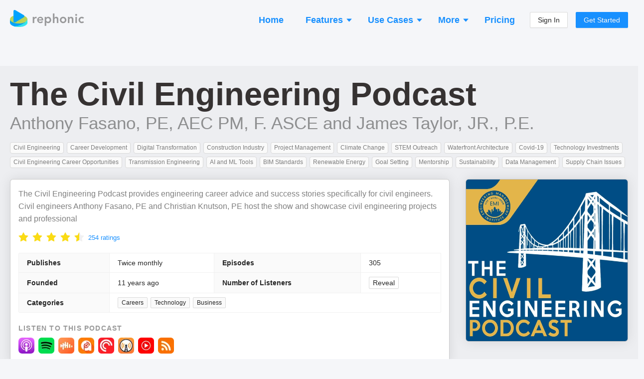

--- FILE ---
content_type: application/javascript; charset=utf-8
request_url: https://rephonic.com/_next/static/chunks/pages/start-1a5a875d2b25b892.js
body_size: 2118
content:
(self.webpackChunk_N_E=self.webpackChunk_N_E||[]).push([[2219],{25454:function(t,e,i){"use strict";i.d(e,{Z:function(){return x}});var n,A=i(71383),s=(i(67294),i(87379)),a=i(94826),r=i(25675),o={src:"/_next/static/media/hubspot.dbaa8b9e.png",height:83,width:290,blurDataURL:"[data-uri]"},c={src:"/_next/static/media/google.dd16959c.png",height:76,width:231,blurDataURL:"[data-uri]"},d={src:"/_next/static/media/time.a35b523c.png",height:58,width:188,blurDataURL:"[data-uri]"},l={src:"/_next/static/media/bbc.8b71fffd.png",height:56,width:197,blurDataURL:"[data-uri]"},h=i(85893),g=s.ZP.div.withConfig({displayName:"CustomerLogos__Container",componentId:"sc-1y61xml-0"})([""]),m=s.ZP.div.withConfig({displayName:"CustomerLogos__Title",componentId:"sc-1y61xml-1"})([""," margin-bottom:32px;"," ",""],a.Wk,(function(t){return t.centered&&"text-align: center;"}),(0,a.gv)(n||(n=(0,A.Z)(["\n    margin-bottom: 16px;\n  "])))),p=s.ZP.div.withConfig({displayName:"CustomerLogos__Logos",componentId:"sc-1y61xml-2"})(["display:flex;flex-direction:row;align-items:center;"," flex-wrap:wrap;margin:-24px;& > div{margin:24px;}"," @media (max-width:1400px){margin:-16px;& > div{margin:16px;}}@media (max-width:1280px){margin:-10px;& > div{margin:10px;}}"],(function(t){return t.centered&&"justify-content: center;"}),(function(t){return t.compact&&"\n    margin: -16px;\n\n    & > div {\n      margin: 16px;\n    }\n  "})),x=function(t){var e=t.heading,i=void 0===e?null:e,n=t.showHeading,A=void 0===n||n,s=t.centered,a=void 0!==s&&s,x=t.compact,u=void 0!==x&&x;return(0,h.jsxs)(g,{children:[A&&(0,h.jsx)(m,{centered:a,children:i||"Powering podcast research for these companies"}),(0,h.jsxs)(p,{centered:a,compact:u,children:[(0,h.jsx)("div",{children:(0,h.jsx)(r.default,{src:l,alt:"BBC logo",width:"99",height:"28"})}),(0,h.jsx)("div",{children:(0,h.jsx)(r.default,{src:o,alt:"HubSpot logo",width:"145",height:"42"})}),(0,h.jsx)("div",{style:{position:"relative",top:"3px"},children:(0,h.jsx)(r.default,{src:c,alt:"Google logo",width:"115",height:"38"})}),!u&&(0,h.jsx)("div",{children:(0,h.jsx)(r.default,{src:d,alt:"TIME Magazine logo",width:"94",height:"29"})})]})]})}},50081:function(t,e,i){"use strict";i.r(e),i.d(e,{default:function(){return v}});var n=i(48483),A={src:"/_next/static/media/megaphone-illustration.c1503f82.png",height:478,width:744,blurDataURL:"[data-uri]"},s=i(25454),a=i(77873),r=i(77386),o=i(56348),c=i(71217),d=i(25675),l=i(11163),h=i(87379),g=i(16170),m=i(65081),p=i(94105),x=i(44421),u=i(95884),f=i(85893),w="1350",j=function(t){var e=t.children;return(0,f.jsxs)(S,{children:[(0,f.jsx)(n.Z,{style:{marginRight:"10px"},twoToneColor:"#52c41a"}),e]})},C=h.ZP.div.withConfig({displayName:"start__Container",componentId:"sc-1e69lsp-0"})(["display:flex;flex-direction:column;align-items:center;justify-content:center;@media (min-width:","px){flex-direction:row-reverse;justify-content:center;align-items:center;min-height:85vh;}"],w),B=h.ZP.div.withConfig({displayName:"start__Left",componentId:"sc-1e69lsp-1"})(["display:flex;flex-direction:column;align-items:center;margin:20px;@media (min-width:","px){align-items:stretch;margin:0;margin-right:40px;}@media (min-width:1400px){margin-right:70px;}"],w),b=h.ZP.div.withConfig({displayName:"start__PostContainer",componentId:"sc-1e69lsp-2"})(["max-width:620px;"]),R=h.ZP.div.withConfig({displayName:"start__GraphicContainer",componentId:"sc-1e69lsp-3"})(["display:none;@media (min-width:","px){display:block;}"],w),Z=h.ZP.div.withConfig({displayName:"start__Benefits",componentId:"sc-1e69lsp-4"})(["display:flex;flex-direction:column;margin-bottom:30px;margin-top:8px;"]),S=h.ZP.div.withConfig({displayName:"start__BenefitContainer",componentId:"sc-1e69lsp-5"})(["font-size:20px;color:rgba(0,0,0,0.7);margin-bottom:8px;&:last-child{margin-bottom:0;}b{font-weight:600;}"]),k=h.ZP.div.withConfig({displayName:"start__RatingContainer",componentId:"sc-1e69lsp-6"})(["margin-bottom:30px;"]),v=(0,c.Pi)((function(){var t=(0,m.tN)(),e=t.authed,i=t.subscribed,n=(0,m.Ln)(w),c=(0,p.Z)(),h=(0,l.useRouter)();return e?i?(0,f.jsx)(u.Z,{to:x._j.home}):(0,f.jsx)(u.Z,{to:c}):(0,f.jsxs)(C,{children:[(0,f.jsx)(b,{children:(0,f.jsxs)(r.Z,{compact:!0,children:[(0,f.jsx)(r.Z.Meta,{title:"Get Started",canonical:x._j.start}),(0,f.jsx)(r.Z.Headline,{children:"Get Started"}),(0,f.jsx)(r.Z.Content,{noTopMargin:!0,children:(0,f.jsx)(o.Z,{onAuthed:function(){h.push(c)},blurb:(0,f.jsxs)(f.Fragment,{children:["Find, pitch and get featured on podcasts. Get access to listener numbers, demographics, contacts and more across"," ",g.z4.short," shows."]})})})]})}),(0,f.jsxs)(B,{children:[(0,f.jsx)(R,{style:{marginBottom:"40px"},children:(0,f.jsx)(d.default,{src:A,width:"298",height:"191",alt:"",priority:!0})}),n?(0,f.jsxs)(Z,{children:[(0,f.jsx)(j,{children:"Sponsor podcasts or be a guest"}),(0,f.jsxs)(j,{children:["Unique data for ",(0,f.jsx)("b",{children:g.z4.midSentence})," podcasts"]}),(0,f.jsxs)(j,{children:["View the ",(0,f.jsx)("b",{children:"listener numbers"})," for any podcast"]}),(0,f.jsxs)(j,{children:["Get their ",(0,f.jsx)("b",{children:"contact emails"})," and reach out"]})]}):(0,f.jsxs)(Z,{children:[(0,f.jsx)(j,{children:"Sponsor podcasts or be a guest"}),(0,f.jsxs)(j,{children:["Data for ",(0,f.jsx)("b",{children:g.z4.midSentence})," podcasts"]}),(0,f.jsxs)(j,{children:[(0,f.jsx)("b",{children:"Listener numbers"})," for any podcast"]}),(0,f.jsxs)(j,{children:["Get their ",(0,f.jsx)("b",{children:"contact emails"})]})]}),(0,f.jsx)(k,{children:(0,f.jsx)(a.Z,{box:!0})}),n?(0,f.jsx)(s.Z,{compact:!0,heading:"Powering podcast research for"}):(0,f.jsx)(s.Z,{compact:!0,showHeading:!1,centered:!0})]})]})}))},95884:function(t,e,i){"use strict";var n=i(11163),A=i(67294);e.Z=function(t){var e=t.to,i=(0,n.useRouter)();return(0,A.useEffect)((function(){i.push(e)}),[e]),null}},85184:function(t,e,i){(window.__NEXT_P=window.__NEXT_P||[]).push(["/start",function(){return i(50081)}])}},function(t){t.O(0,[9774,2888,179],(function(){return e=85184,t(t.s=e);var e}));var e=t.O();_N_E=e}]);